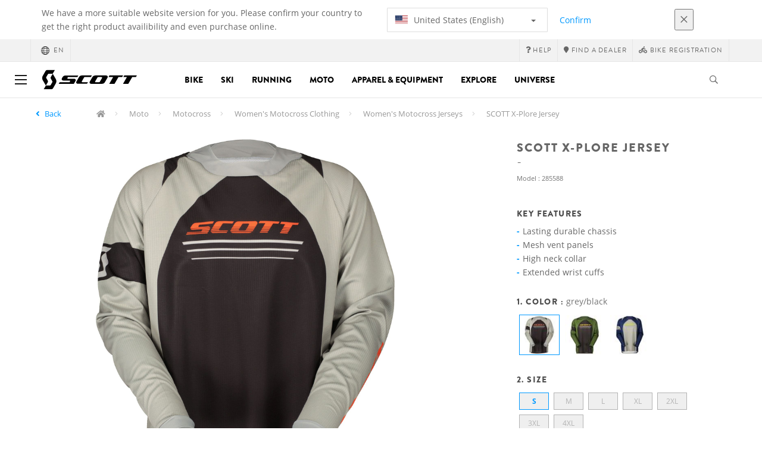

--- FILE ---
content_type: text/html;charset=UTF-8
request_url: https://www.scott-sports.com/global/en/product/scott-x-plore-jersey
body_size: 14525
content:
<!DOCTYPE html>
	<html lang="en">
	<head>
	    <title>
 			SCOTT X-Plore Jersey</title>

		<meta http-equiv="Content-Type" content="text/html; charset=utf-8"/>
		<meta name="viewport" content="width=device-width,user-scalable=no, minimum-scale=1.0, initial-scale=1.0, maximum-scale=1.0"/>
		<meta name="google-site-verification" content="1SQ4GYk64I2w-N07xfh5lbRDKtIvTLmB1V84iiApThY" />

		<link rel="preconnect" href="https://app.usercentrics.eu">
		<link rel="preconnect" href="https://api.usercentrics.eu">
		<link rel="preload" href="https://app.usercentrics.eu/browser-ui/latest/loader.js" as="script">
    	<link rel="preload" href="https://privacy-proxy.usercentrics.eu/latest/uc-block.bundle.js" as="script">
		<script id="usercentrics-cmp" src="https://app.usercentrics.eu/browser-ui/latest/loader.js"
				data-ruleset-id="6thbmELtA-R0Fy" async
				
		></script>
   		 <script type="application/javascript" src="https://privacy-proxy.usercentrics.eu/latest/uc-block.bundle.js"></script>
	
		<script type="text/javascript" src="/_ui/shared/js/analyticsmediator.js"></script>
<script type="text/javascript" defer>
    var dataLayer = window.dataLayer = window.dataLayer || [];
    var universal_variable = {};
    universal_variable.page = {
        'country':'global',
        'language':'en',
        'brand':'Scott',
        'division':'Motosports',
        'type':'Product Details Page',
        'page_id':'PDP',
        'currency':'CHF'
    };
    
        universal_variable.user = {
            'id':'',
            'login_status': false,
            'login_method': '',
            'ltv_amount': 0,
            'ltv_orders': 0
        }
        
    // On load Event
    window.dataLayer.push({
        'event': 'dataLayer_ready',
        'page': {
            'country': universal_variable.page.country,
            'language': universal_variable.page.language,
            'brand': universal_variable.page.brand,
            'division': universal_variable.page.division == 'Bikes' ? 'Bike' : universal_variable.page.division,
            'type': universal_variable.page.type,
            'currency': universal_variable.page.currency
        },
        'user': {
            'id': universal_variable.user.id,
            'login_status': universal_variable.user.login_status,
            'login_method': universal_variable.user.login_method,
            'ltv_amount': universal_variable.user.ltv_amount,
            'ltv_orders': universal_variable.user.ltv_orders
        }
    });

	var status = 200;
	if(status != 200) {
		universal_variable.page.error = status;
	}

	if(true) {
		universal_variable.page.product = {
			'category_name':"Off-Road",
			'product_name':"SCOTT X-Plore Jersey",
			'product_type':"",
			'product_id':"285588",
			'product_price':"",
		};
	} else if(false) {
		universal_variable.listing = {
			'category_name':"Off-Road",
			'product_type':""
		};
	} else if(false) {
		universal_variable.listing = {
			'category_name':"Off-Road",
			'product_type':"",
			'search_radius':'',
			'query':"",
			'result_count':''
		};
	} else if(false) {
		universal_variable.checkoutpage = {
            'step':"",
            'checkout_total':"",
            'checkout_subtotal':"",
            'checkout_product':[
                
            ]
		};
        window.dataLayer.push({
            'event': 'begin_checkout',
            'ecommerce': {
                'value': Number(),
                'currency':"",
                'coupons':[
                    
                ],
                'items':[
                    
                ]
            }
        });
	}
    else if(false) {
        universal_variable.paymentPage = {


            'ecommerce': {
                'value': Number(),
                'currency':"",
                'coupons':[
                    
                ],
                'payment_type':"",
                'items':[
                    
                ]
            }

        };

        window.dataLayer.push({
            'event': 'add_shipping_info',
            'ecommerce': {
                'value': universal_variable.paymentPage.ecommerce.value,
                'currency': universal_variable.paymentPage.ecommerce.currency,
                'coupons': universal_variable.paymentPage.ecommerce.coupons,
                'shipping_tier': "",
                'shipping_type': "",
                'items': universal_variable.paymentPage.ecommerce.items,
            }
        });

    }else if(false) {
		universal_variable.confirmationpage = {
		    'transaction_id':"",
            'transaction_total':"",
            'transaction_subtotal':"",
		    'tax_amount':"",
		    'vouchers':[
                
            ],
		    'payment_method':"",
		    'shipping_method':"",
		    'shipping_amount':"",
            'transaction_product':[
                
            ]
		};
	}
</script>


<script type="text/javascript">
			// create dataLayer
			window.dataLayer = window.dataLayer || [];
			function gtag() {
				dataLayer.push(arguments);
			}

			// set "denied" as default for both ad and analytics storage, as well as ad_user_data and ad_personalization,
			gtag("consent", "default", {
				ad_user_data: "denied",
				ad_personalization: "denied",
				ad_storage: "denied",
				analytics_storage: "denied",
				wait_for_update: 2000 // milliseconds to wait for update
			});

			// Enable ads data redaction by default [optional]
			gtag("set", "ads_data_redaction", true);
		</script>

		<!-- Google Tag Manager -->
		<script>(function(w,d,s,l,i){w[l]=w[l]||[];w[l].push({'gtm.start':new Date().getTime(),event:'gtm.js'});var f=d.getElementsByTagName(s)[0],j=d.createElement(s),dl=l!='dataLayer'?'&l='+l:'';j.async=true;j.src='https://www.googletagmanager.com/gtm.js?id='+i+dl;f.parentNode.insertBefore(j,f);})(window,document,'script','dataLayer', 'GTM-5LZC7GH');</script>
		<!-- End Google Tag Manager -->

		<meta property="og:site_name" content="Scott"/>
		<meta property="og:title" content="SCOTT X-Plore Jersey"/>
		<meta property="og:description" content="The SCOTT X-Plore Jersey combines extreme durability with ultimate breathability. Purpose built for varied and ever-changing enduro terrain, this..."/>
			<meta property="og:image" content="https://asset.scott-sports.com/fit-in/1200x630/285/2855881019_1.png?signature=3473c1b6557825d60abaca5f17b9ce9893b01ce3753532d5fc079c03b034bc57"/>
		<meta property="og:url" content="https://www.scott-sports.com:443/global/en/product/scott-x-plore-jersey"/>
		<meta property="og:type" content="website"/>
		<meta property="fb:admins" content="745044777,730031075,652457445"/>
		<meta property="og:locale" content="en_GLOBAL" />



		<meta name="description" content="The SCOTT X-Plore Jersey combines extreme durability with ultimate breathability. Purpose built for varied and ever-changing enduro terrain, this...">
<meta name="robots" content="index,follow">
<meta http-equiv="X-UA-Compatible" content="IE=Edge" />

		<link rel="alternate" hreflang="cs-cz" href="https://www.scott-sports.com/cz/cs/product/scott-x-plore-jersey" />
					<link rel="alternate" hreflang="en-in" href="https://www.scott-sports.com/in/en/product/scott-x-plore-jersey" />
					<link rel="alternate" hreflang="zh-cn" href="https://www.scott-sports.com/cn/zh/product/scott-x-plore-jersey" />
					<link rel="alternate" hreflang="en-za" href="https://www.scott-sports.com/za/en/product/scott-x-plore-jersey" />
					<link rel="alternate" hreflang="pt_BR-br" href="https://www.scott-sports.com/br/pt_BR/product/scott-x-plore-jersey" />
					<link rel="alternate" hreflang="pl-pl" href="https://www.scott-sports.com/pl/pl/product/scott-x-plore-jersey" />
					<link rel="alternate" hreflang="ko-kr" href="https://www.scott-sports.com/kr/ko/product/scott-x-plore-jersey" />
					<link rel="alternate" hreflang="ja-jp" href="https://www.scott-sports.com/jp/ja/product/scott-x-plore-jersey" />
					<link rel="alternate" hreflang="es-mx" href="https://www.scott-sports.com/mx/es/product/scott-x-plore-jersey" />
					<link rel="alternate" hreflang="en-au" href="https://www.scott-sports.com/au/en/product/scott-x-plore-jersey" />
					<link rel="alternate" hreflang="pt-pt" href="https://www.scott-sports.com/pt/pt/product/scott-x-plore-jersey" />
					<link rel="alternate" hreflang="es-co" href="https://www.scott-sports.com/co/es/product/scott-x-plore-jersey" />
					<link rel="alternate" hreflang="en-nz" href="https://www.scott-sports.com/nz/en/product/scott-x-plore-jersey" />
					<link rel="alternate" hreflang="en-ca" href="https://www.scott-sports.com/ca/en/product/scott-x-plore-jersey" />
					<link rel="alternate" hreflang="fr-ca" href="https://www.scott-sports.com/ca/fr/product/scott-x-plore-jersey" />
					<link rel="alternate" hreflang="en-dk" href="https://www.scott-sports.com/dk/en/product/scott-x-plore-jersey" />
					<link rel="alternate" hreflang="ru-ru" href="https://www.scott-sports.com/ru/ru/product/scott-x-plore-jersey" />
					<link rel="alternate" hreflang="es-cl" href="https://www.scott-sports.com/cl/es/product/scott-x-plore-jersey" />
					<link rel="alternate" hreflang="en-ar" href="https://www.scott-sports.com/ar/en/product/scott-x-plore-jersey" />
					<link rel="alternate" hreflang="en" href="https://www.scott-sports.com/global/en/product/scott-x-plore-jersey" />
					<link rel="alternate" hreflang="x-default" href="https://www.scott-sports.com/global/en/product/scott-x-plore-jersey" />
					<link rel="canonical" href="https://www.scott-sports.com/global/en/product/scott-x-plore-jersey" />
			<link rel="shortcut icon" type="image/x-icon" media="all" href="/_ui/responsive/theme-scott/images/favicon.png" />
		<link rel="apple-touch-icon" href="https://www.scott-sports.com:443/_ui/responsive/theme-scott/images/apple-touch-icons/apple-touch-icon.png">
		<link rel="apple-touch-icon" href="https://www.scott-sports.com:443/_ui/responsive/theme-scott/images/apple-touch-icons/apple-touch-icon-57x57.png" sizes="57x57">
		<link rel="apple-touch-icon" href="https://www.scott-sports.com:443/_ui/responsive/theme-scott/images/apple-touch-icons/apple-touch-icon-72x72.png" sizes="72x72">
		<link rel="apple-touch-icon" href="https://www.scott-sports.com:443/_ui/responsive/theme-scott/images/apple-touch-icons/apple-touch-icon-76x76.png" sizes="76x76">
		<link rel="apple-touch-icon" href="https://www.scott-sports.com:443/_ui/responsive/theme-scott/images/apple-touch-icons/apple-touch-icon-114x114.png" sizes="114x114">
		<link rel="apple-touch-icon" href="https://www.scott-sports.com:443/_ui/responsive/theme-scott/images/apple-touch-icons/apple-touch-icon-120x120.png" sizes="120x120">
		<link rel="apple-touch-icon" href="https://www.scott-sports.com:443/_ui/responsive/theme-scott/images/apple-touch-icons/apple-touch-icon-144x144.png" sizes="144x144">
		<link rel="apple-touch-icon" href="https://www.scott-sports.com:443/_ui/responsive/theme-scott/images/apple-touch-icons/apple-touch-icon-152x152.png" sizes="152x152">
		<link rel="apple-touch-icon" href="https://www.scott-sports.com:443/_ui/responsive/theme-scott/images/apple-touch-icons/apple-touch-icon-180x180.png" sizes="180x180">
		<link rel="apple-touch-icon" href="https://www.scott-sports.com:443/_ui/responsive/theme-scott/images/apple-touch-icons/apple-touch-icon-192x192.png" sizes="192x192">
		<link rel="apple-touch-icon-precomposed" href="https://www.scott-sports.com:443/_ui/responsive/theme-scott/images/apple-touch-icons/apple-touch-icon-precomposed.png">
		<link rel="apple-touch-icon-precomposed" href="https://www.scott-sports.com:443/_ui/responsive/theme-scott/images/apple-touch-icons/apple-touch-icon-57x57-precomposed.png" sizes="57x57">
		<link rel="apple-touch-icon-precomposed" href="https://www.scott-sports.com:443/_ui/responsive/theme-scott/images/apple-touch-icons/apple-touch-icon-72x72-precomposed.png" sizes="72x72">
		<link rel="apple-touch-icon-precomposed" href="https://www.scott-sports.com:443/_ui/responsive/theme-scott/images/apple-touch-icons/apple-touch-icon-76x76-precomposed.png" sizes="76x76">
		<link rel="apple-touch-icon-precomposed" href="https://www.scott-sports.com:443/_ui/responsive/theme-scott/images/apple-touch-icons/apple-touch-icon-114x114-precomposed.png" sizes="114x114">
		<link rel="apple-touch-icon-precomposed" href="https://www.scott-sports.com:443/_ui/responsive/theme-scott/images/apple-touch-icons/apple-touch-icon-120x120-precomposed.png" sizes="120x120">
		<link rel="apple-touch-icon-precomposed" href="https://www.scott-sports.com:443/_ui/responsive/theme-scott/images/apple-touch-icons/apple-touch-icon-144x144-precomposed.png" sizes="144x144">
		<link rel="apple-touch-icon-precomposed" href="https://www.scott-sports.com:443/_ui/responsive/theme-scott/images/apple-touch-icons/apple-touch-icon-152x152-precomposed.png" sizes="152x152">
		<link rel="apple-touch-icon-precomposed" href="https://www.scott-sports.com:443/_ui/responsive/theme-scott/images/apple-touch-icons/apple-touch-icon-180x180-precomposed.png" sizes="180x180">
		<link rel="apple-touch-icon-precomposed" href="https://www.scott-sports.com:443/_ui/responsive/theme-scott/images/apple-touch-icons/apple-touch-icon-192x192-precomposed.png" sizes="192x192">

		<link rel="stylesheet" type="text/css" media="all" href="/_ui/responsive/theme-scott/css/styles.min.css?v=scott_2211.25.16.5"/>
	<link href="/_ui/responsive/common/css/angular-csp.css" rel="stylesheet" type="text/css">


<meta property="og:ean" content="7615523287277"/><style type="text/css">
				.marketing-page-banner {
  position: relative;
}
.marketing-page-banner h2 {
  position: absolute;
  top: 50%;
  transform: translateY(-50%);
  margin: 0;
  padding: 0;
  margin-left: 25px;
  color: white;
}
.marketing-page-banner h2 small {
  display: block;
  color: white;
}</style>
		<script type="text/javascript" src="https://cdns.eu1.gigya.com/js/gigya.js?apiKey=4_abmark500dmhQEqDCxzvZA&lang=en"></script>
		</head>

	<body class="page-productDetails pageType-ProductPage template-pages-product-productLayout1Page  language-en">

		<div id="outdated" class="alert alert-warning" role="alert">
			<div class="row">
				<div class="col-xs-12">
					<p><b>Warning: Your browser is untested and your experience may not be optimal</b><br>
					Please upgrade your browser to <a href="https://www.mozilla.org/en-US/firefox/new/" target="_blank"> Mozilla Firefox</a>, <a href="https://www.microsoft.com/en-us/edge" target="_blank">Microsoft Edge</a>, <a href="https://www.google.com/intl/en/chrome/" target="_blank">Google Chrome</a> or <a href="https://support.apple.com/en_US/downloads/safari" target="_blank">Safari</a>.</p>
					<button class="btn btn-link btn-close-outdated-browser"><i class="fal fa-times fa-2x" aria-hidden="true"></i></button>
				</div>
			</div>
		</div>
		<div id="preloader">
			<object
				data="/_ui/responsive/common/images/spinner1s.svg"
				type="image/svg+xml">
			</object>
		</div>

		<!-- Google Tag Manager (noscript) -->
		<noscript><iframe src="https://www.googletagmanager.com/ns.html?id=GTM-5LZC7GH" height="0" width="0" style="display:none;visibility:hidden"></iframe></noscript>
		<!-- End Google Tag Manager (noscript) -->

		<div id="page" data-currency-iso-code="CHF">
                    <header class="header">
                    <div class="header-country-navigation">
      <div class="container">
        <div class="fl-row">
          <div class="fl-col-lg-6 fl-col-md-11 fl-col-sm-10 fl-col-xs-10 header-country-navigation__text">
            We have a more suitable website version for you. Please confirm your country to get the right product availibility and even purchase online.</div>
          <div class="fl-col-lg-3 fl-col-md-8 fl-col-sm-6 fl-col-xs-12 header-country-navigation__select">
            <div class="dropdown">
              <button class="dropdown-toggle" type="button" data-toggle="dropdown">
                    <object height="16" width="28" data="/_ui/responsive/common/images/flags/us.svg" type="image/svg+xml"></object>
                    United States (English)<span class="caret"></span>
              </button>
              <ul class="dropdown-menu">
                <li data-url="/global/en/country/us/en"><object height="16" width="28" data="/_ui/responsive/common/images/flags/us.svg" type="image/svg+xml"></object>
                         United States (English)</li>
                <li data-url="/global/en/country">Select Location</li>
              </ul>
            </div>
          </div>
          <div class="fl-col-lg-2 fl-col-md-4 fl-col-sm-6 fl-col-xs-12 header-country-navigation__buttons">
            <a href="/global/en/country/us/en" class="btn btn-default btn-block btn-confirm-country-navigation">
                Confirm</a>
          </div>
          <div class="fl-col-lg-1 fl-col-md-1 fl-col-sm-2 fl-col-xs-2 header-country-navigation__buttons header-country-navigation__buttons--close">
            <button class="btn btn-white btn-block btn-close-country-navigation"><i class="fal fa-times fa-2x"></i></button>
          </div>
        </div>
      </div>
    </div>
<div class="header__top-nav">
        <div class="container">
            <div class="row">
                <div id="header">
                    <nav class="header__customer-nav">
                        <div class="header__language ">
                                    <div role="group" class="btn-group">
                                        <!--
<ul class="languagecurrencycomponent">
<li></li>
<li></li>
</ul>
--->
<a href="/global/en/country" class="selected_country_flag">
    <div>
        <object height="16" width="28"
                data="/_ui/responsive/common/images/flags/global.svg"
                type="image/svg+xml"></object>
    </div>
    en</a>
</div>
                                </div>
                            <div role="group" class="btn-group">
                                    <a href="https://help.scott-sports.com/hc/en-001"  target="_blank"><i class="fa fa-question"></i><span class="hidden-xs"> Help</span></a></div>
                            <div role="group" class="btn-group">
                                    <a href="/global/en/dealers/locator" ><i class="fa fa-map-marker"></i><span class="hidden-xs"> Find a dealer</span></a></div>
                            <div role="group" class="btn-group">
                                    <a href="/global/en/support/registration" ><i class="fas fa-biking"></i><span class="hidden-xs"> Bike Registration</span></a></div>
                            </nav>
                </div>
            </div>
        </div>
    </div>

<a id="skiptonavigation"></a>
                    <div role="navigation" class="header__main-nav">
			<nav id="nav2024">
				<div id="buttonsnavcontainer">
					<div class="closenavbtn"><i class="fal fa-times fa-2x"></i></div>
					<div class="backnavbtn"><i class="far fa-arrow-left"></i></div>
				</div>
				<div id="logocontainer">
            		<img src="/_ui/responsive/theme-scott/images/sidenav-logo.svg" alt="">
				</div>
			</nav>
	<div class="container">
		<div class="row">
			<div class="logo logo-scott">
	<a href="/global/en/"><img title="" alt="" src="/_ui/responsive/theme-scott/images/mainnav-logo.svg"></a>

</div>
<nav id="menu">
	<ul>
		<li data-link="bike-l1-link"  data-title="" aria-haspopup="true" 
    class=" ">
    <label>Bike</label>
        </li>

<li data-link="ski-l1-link"  data-title="" aria-haspopup="true" 
    class=" ">
    <label>Ski</label>
        </li>

<li data-link="running-l1-link"  data-title="" aria-haspopup="true" 
    class=" ">
    <label>Running</label>
        </li>

<li data-link="moto-l1-link"  data-title="" aria-haspopup="true" 
    class=" ">
    <label>Moto</label>
        </li>

<li data-link="apparel-equipment-l1-link"  data-title="" aria-haspopup="true" 
    class=" ">
    <label>Apparel & Equipment</label>
        </li>

<li data-link="scott-travel-level-1-link"  data-title="" aria-haspopup="true" 
    class=" ">
    <label>EXPLORE</label>
        </li>

<li data-link="universe-l1-link"  data-title="" aria-haspopup="true" 
    class=" ">
    <label>Universe</label>
        </li>

</ul>
</nav>
<div class="yCmsContentSlot headerContent secondRow">
<div id="headerSearch">
<form role="search" name="search_form_SearchBox" method="get" action="/global/en/search/" class="searchbox">
<input
	id="input_SearchBox"
class="searchbox__input"
type="search"
name="text"
value=""
maxlength="100"
placeholder="I'm looking for"
data-options='{"autocompleteUrl" : "/global/en/search/autocomplete/SearchBox","minCharactersBeforeRequest" : "3","waitTimeBeforeRequest" : "500","displayProductImages" : true}'/>
<button class="searchbox__submit" type="submit"/><i class="far fa-search"></i></button><span class="searchbox__icon"><i class="far fa-search"></i><i class="far fa-times fa-lg"></i></span>
</form>
</div>
</div><a id="hamburger">
					<span class="top-bar"></span>
					<span class="middle-bar"></span>
					<span class="bottom-bar"></span>
				</a>
			</div>
	</div>
</div></header>
                <div class="header--spacer" style="display:none"></div>
                <div id="wrapper">
                    <div id="site-canvas">
                        <div id="sidenav">
                            <input id="pushmenu" type="checkbox" name="pushmenu" class="menu-checkbox"/>
                            <div class="pushmenu">
                                <nav class="subnavContent"></nav>
                            </div>
                        </div>
                            


	<div id="breadcrumbs--container" class="container">
		<ol class="breadcrumb back_button">
        <li>

            <!--Reason for (-2) Last value in list is (#)   -->
            <i aria-hidden="true" class="fa fa-angle-left"></i>
                    <a href="/global/en/products/moto-offroad-apparel-women-jerseys"> Back</a>
                </li>
    </ol>
<ol class="breadcrumb">
    <li>
            <a href="/global/en/" class="fa fa-home"></a>
        </li>
    <li >

            <a href="/global/en/products/moto" >
                                    Moto</a>
                        </li>

    <li >

            <a href="/global/en/products/moto-offroad" >
                                    Motocross</a>
                        </li>

    <li >

            <a href="/global/en/products/moto-offroad-apparel-women" >
                                    Women&#039;s Motocross Clothing</a>
                        </li>

    <li >

            <a href="/global/en/products/moto-offroad-apparel-women-jerseys" >
                                    Women&#039;s Motocross Jerseys</a>
                        </li>

    <li class="active">

            SCOTT X-Plore Jersey</li>

    </ol>

<script type="application/ld+json">
{
    "@context": "http://schema.org",
    "@type": "BreadcrumbList",
    "itemListElement": [
    
    {
        "@type": "ListItem",
        "position": 1,
        "item": {
          "@id": "https://www.scott-sports.com/global/en/products/moto",
          "name": "Moto"
        }
    },
    {
        "@type": "ListItem",
        "position": 2,
        "item": {
          "@id": "https://www.scott-sports.com/global/en/products/moto-offroad",
          "name": "Motocross"
        }
    },
    {
        "@type": "ListItem",
        "position": 3,
        "item": {
          "@id": "https://www.scott-sports.com/global/en/products/moto-offroad-apparel-women",
          "name": "Women's Motocross Clothing"
        }
    },
    {
        "@type": "ListItem",
        "position": 4,
        "item": {
          "@id": "https://www.scott-sports.com/global/en/products/moto-offroad-apparel-women-jerseys",
          "name": "Women's Motocross Jerseys"
        }
    },
    {
        "@type": "ListItem",
        "position": 5,
        "item": {
          "@id": "https://www.scott-sports.com/global/en/product/scott-x-plore-jersey",
          "name": "SCOTT X-Plore Jersey"
        }
    }
  ]
}
</script></div>


<div id="content">
                            <a id="skip-to-content"></a>
                            <div id="globalMessages">
            </div>
        <section id="pdp-gtm-data"
                 data-gtm-item-id="285588"
                 data-gtm-item-name="SCOTT X-Plore Jersey"
                 data-gtm-price=""
                 data-gtm-division="Motosports"
                 data-gtm-category-name="Off-Road"
                 data-gtm-product-type=""
                 data-gtm-gender="Unisex"
                 data-gtm-merchandise-category="S030601"
                 data-gtm-item-variant="grey/black"
                 data-gtm-item-variant-id="2855881019006"
                 data-gtm-item-size="S"
                 data-gtm-currency=""
                 data-gtm-coupon=""
                 data-gtm-discount=""
                 data-gtm-item-stock="out of stock">
            <script type="application/ld+json">
{
	"@context": "http://schema.org",
	"@type": "Product",
	
	"category":"Moto>Motocross>Women&#039;s Motocross Clothing>Women&#039;s Motocross Jerseys",
	
	"color":"grey/black",
	
	"description": "The SCOTT X-Plore Jersey combines extreme durability with ultimate breathability. Purpose built for varied and ever-changing enduro terrain, this jersey will have you covered no matter how demanding the conditions become. Durable and stretchy chest and sleeves materials will ensure comfort and longevity, whilst well placed ventilation panels create maximum air flow to keep you riding for longer.",
	"gtin13":"7615523287277",
	"image": [
		"https://asset.scott-sports.com/fit-in/2000x2000/285/2855881019_1.png?signature=da068230aad6c3b204aea52151661dd23061e7632fae08f091c77fea520dc8e5",
			"https://asset.scott-sports.com/285/2855881019A_1.png?signature=c2672508cfefd9c6e33f0bd2f581dcd525ff43b7b1f255c740675064e138a58a"
	],
	"name": "SCOTT X-Plore Jersey",
	
	"releaseDate":"2021-09-02",
	
	"sku": "285588"
}
</script>

<div id="pdp" class="product_detail_page">
	<div class="container product_detail_container">
		<div class="product_detail">
			<div class="product_detail__title">
				<h1 class="hiphen">SCOTT X-Plore Jersey</h1>
				<div class="ref">
					<div class="row">

						<div id="art-n-cat" class="col-xs-12">
							<p>Model
								:&nbsp;285588</p>

							</div>

						</div>
				</div>
			</div>
			<div class="product_detail__gallery">
				<div class="row">
<div class="col-sm-12 zoom-gallery">
  <div data-slide-id="zoom" class="zoom-gallery-slide active">
        <a id="productImage_2855881019006" class="MagicZoom"
           href="https://asset.scott-sports.com/fit-in/2000x2000/285/2855881019_1.png?signature=da068230aad6c3b204aea52151661dd23061e7632fae08f091c77fea520dc8e5"
           data-options="hint: always; textHoverZoomHint: Hover to zoom; textClickZoomHint: Click to expand; textExpandHint: Click to expand"
           data-mobile-options='textTouchZoomHint: Tap to expand; textClickZoomHint: Double tap to zoom; textExpandHint: Tap to expand'
           title="Enlarged view of picture"> <img src='https://asset.scott-sports.com/fit-in/750x750/285/2855881019_1.png?signature=d9bf733aa08365c0088d6972cb4a76beb101561572d95c3c461392df432cb6ae'
                 alt="SCOTT X-Plore Jersey" class="product_detail__mainImg"/>
        </a>
    </div>
    </div>
</div>

<div class="row MagicZoom__thumbs " data-options="loop: off;">
        <a data-slide-id="zoom" data-zoom-id="productImage_2855881019006"
           href="https://asset.scott-sports.com/fit-in/2000x2000/285/2855881019_1.png?signature=da068230aad6c3b204aea52151661dd23061e7632fae08f091c77fea520dc8e5"><img
                src='https://asset.scott-sports.com/fit-in/2000x2000/285/2855881019_1.png?signature=da068230aad6c3b204aea52151661dd23061e7632fae08f091c77fea520dc8e5'
                alt="SCOTT X-Plore Jersey"/>
        </a>
        <a data-slide-id="zoom" data-zoom-id="productImage_2855881019006"
               href="https://asset.scott-sports.com/fit-in/2000x2000/285/2855881019A_1.png?signature=e1bcfad2adf51bc42b61724a166ca9a321563b68cf74970939a6db1db5a9c75d"
               data-image="https://asset.scott-sports.com/fit-in/2000x2000/285/2855881019A_1.png?signature=e1bcfad2adf51bc42b61724a166ca9a321563b68cf74970939a6db1db5a9c75d"><img
                    src="https://asset.scott-sports.com/fit-in/150x150/285/2855881019A_1.png?signature=4a8d0d1b6f8f6b5c0a59d3e93e6476cdf18529783a875f35e7368ecb8c1c8c7d"
                    alt="SCOTT X-Plore Jersey"/>
            </a>
        </div>
<div class="span-10 productDescription last">
					<div class="summary"></div>
				</div>
			</div>
			<div class="product_detail__description">
				<h4>
						Key Features</h4>
					<ul class="key-features">
						<li>Lasting durable chassis</li>
						<li>Mesh vent panels</li>
						<li>High neck collar</li>
						<li>Extended wrist cuffs</li>
						</ul>
				<h4>
		1.
		Color
		:
		<span>
			grey/black</span>
	</h4>
<div class="modal--colors">
		<a href="/global/en/product/scott-x-plore-jersey?article=2855881019006">
			<img src="https://asset.scott-sports.com/fit-in/70x70/285/2855881019_1.png?signature=3acf2dcd1b27588c174563443591d36c5bb4b9d559d1c0ec91afcd48391fff4a" class="active"
			data-variantcode="2855881019006" title="grey/black" alt="grey/black">
				</a>
	<a href="/global/en/product/scott-x-plore-jersey?article=2855881043006">
			<img src="https://asset.scott-sports.com/fit-in/70x70/285/2855881043_1.png?signature=283bf8f2670f94036fecdf298bb625723f62a0b5fc4422348318b94e5a8b8e5b" 
			data-variantcode="2855881043006" title="black/green" alt="black/green">
				</a>
	<a href="/global/en/product/scott-x-plore-jersey?article=2855881099006">
			<img src="https://asset.scott-sports.com/fit-in/70x70/285/2855881099_1.png?signature=4afbab301708a633d1641638984398d78dfe92b0c0b887a635fbec952d56ff4d" 
			data-variantcode="2855881099006" title="blue/grey" alt="blue/grey">
				</a>
	</div>
<div class="product_detail__description__size">
		<div class="product_detail__description__size--titlearea">
			<h4>
				2.&nbsp;Size</h4>
		</div>
		<div class="product_detail__description__size--sizes">
			<a href="/global/en/product/scott-x-plore-jersey?article=2855881019006" data-variantcode="2855881019006">
					<button class="sizes--btn  active " data-code="7615523287277">
						S</button>
					</a>
			<a href="/global/en/product/scott-x-plore-jersey?article=2855881019007" data-variantcode="2855881019007">
					<button class="sizes--btn  " data-code="7615523287284">
						M</button>
					</a>
			<a href="/global/en/product/scott-x-plore-jersey?article=2855881019008" data-variantcode="2855881019008">
					<button class="sizes--btn  " data-code="7615523287291">
						L</button>
					</a>
			<a href="/global/en/product/scott-x-plore-jersey?article=2855881019009" data-variantcode="2855881019009">
					<button class="sizes--btn  " data-code="7615523287307">
						XL</button>
					</a>
			<a href="/global/en/product/scott-x-plore-jersey?article=2855881019010" data-variantcode="2855881019010">
					<button class="sizes--btn  " data-code="7615523287314">
						2XL</button>
					</a>
			<a href="/global/en/product/scott-x-plore-jersey?article=2855881019011" data-variantcode="2855881019011">
					<button class="sizes--btn  " data-code="7615523287321">
						3XL</button>
					</a>
			<a href="/global/en/product/scott-x-plore-jersey?article=2855881019012" data-variantcode="2855881019012">
					<button class="sizes--btn  " data-code="7615523289240">
						4XL</button>
					</a>
			</div>
		</div>
	<div class="row">
	<div class="col-sm-12">
		<div id="articles_modal" tabindex="-1" role="dialog"
			aria-labelledby="exampleModalLabel" class="modal fade">
			<div role="document"
				class="modal-dialog modal-lg modal-dialog-centered">
				</div>
		</div>
	</div>
</div>
<a href="/global/en/dealers/locator" class="btn btn-primary center-block btn--findadealer" id="product-stock-dealer-btn">
                    <i class="fa fa-map-marker-alt"></i> Find a dealer</a>
            <div>
        <div class="text-left">
            <button type="button" class="btn btn-link center-block compare--btn compare-2855881019006"
                    data-product-code="2855881019006"
                    data-url="/global/en/compare/p/2855881019006">
                <i aria-hidden="true" class="fa fa-columns"></i>
                Compare Products</button>
        </div>
    </div>
</div>
		</div>
	</div>
</div><div id="pdp_specs" class="product_specs untouched">
    <div class="container">
        <div role="tabpanel">
            <ul role="tablist" class="nav nav-tabs">
                <li><a href="#specifications" role="tab" data-toggle="tab">SPECIFICATIONS</a></li>
                </ul>


            <div class="tab-content">
                <div id="specifications" role="tabpanel" class="tab-pane">
                <div class="product_specs__content">
                    <div class="product_specs__closetab">SPECIFICATIONS</div>
                    <div class="product_specs__content--inner">
                    <div class="row">
    <div class="col-md-6">
        <ul class="specs-list specs-list--main">
            <li class="specs-list__item specs-list__item--intro">
                The SCOTT X-Plore Jersey combines extreme durability with ultimate breathability. Purpose built for varied and ever-changing enduro terrain, this jersey will have you covered no matter how demanding the conditions become. Durable and stretchy chest and sleeves materials will ensure comfort and longevity, whilst well placed ventilation panels create maximum air flow to keep you riding for longer.</li>
            <li class="specs-list__item">
                    <h4 class="specs-list__title">
                            Composition</h4>
                    <div class="specs-list__content">
                        92% Polyester 8% Elastane</div>
                </li>
            <li class="specs-list__item">
                    <h4 class="specs-list__title">
                            Fit</h4>
                    <div class="specs-list__content">
                        Regular</div>
                </li>
            <li class="specs-list__item">
                    <h4 class="specs-list__title">
                            Features</h4>
                    <div class="specs-list__content">
                        High neck collar<br/>Strategic ventilation panels<br/>Extended wrist cuffs<br/>Lasting durable chassis</div>
                </li>
            <li class="specs-list__item">
                    <h4 class="specs-list__title">
                            Size</h4>
                    <div class="specs-list__content">
                        S-4XL</div>
                </li>
            </ul>
                </div>
                <div class="col-md-6">
                    <ul class="specs-list">
            </ul>
                </div>
                <div class="col-md-6">
                    <ul class="specs-list">
            </ul>
                </div>
                <div class="col-md-6">
                    <ul class="specs-list">
            </ul>
                </div>
                <div class="col-md-6">
                    <ul class="specs-list">
            </ul>
                </div>
                <div class="col-md-6">
                    <ul class="specs-list">
            </ul>
                </div>
                <div class="col-md-6">
                    <ul class="specs-list">
            </ul>
                </div>
                <div class="col-md-6">
                    <ul class="specs-list">
            </ul>
                </div>
                <div class="col-md-6">
                    <ul class="specs-list">
            <li class="specs-list__item">
	<h4 class="specs-list__title">

	  Care Instructions</h4>
	<div class="specs-list__content">
		Do not iron<br/>
		Do not tumble dry<br/>
		Flat drying<br/>
		Machine wash: Normal treatment (max. 30°C)<br/>
		Do not dryclean<br/>
		Do not bleach<br/>
		</div>
</li>
</ul>
        
    </div>
</div>

</div>
                </div>
                </div>
                <div id="use" role="tabpanel" class="tab-pane ">
                    <div class="product_specs__content">
                        <div class="product_specs__closetab">Use</div>
                        <div class="product_specs__content--inner">
                            <div class="panel-body col-md-8 col-md-offset-2 col-lg-6 col-lg-offset-3">
	No Radar Chart Available Currently</div>
</div>
                    </div>
                </div>
                <div id="geometry" role="tabpanel" class="tab-pane ">
                <div class="product_specs__content">
                    <div class="product_specs__closetab">Geometry</div>
                    <div class="product_specs__content--inner">
                    <div class="panel-body">
				Geometry not available</div>
</div>
                </div>
                </div>
                <div id="technology" role="tabpanel" class="tab-pane ">
                <div class="product_specs__content">
                    <div class="product_specs__closetab">Technologies</div>
                    <div class="product_specs__content--inner">
                        <div id="technology-carousel" data-ride="carousel" class="carousel slide">
                            <div role="listbox" class="carousel-inner">
                                </div>
                            <ol class="carousel-indicators"></ol>
                        </div>
                  </div>
                </div>
                </div>

                <div id="athletes" role="tabpanel" class="tab-pane ">
                <div class="product_specs__content">
                  <div class="product_specs__closetab">Athlete</div>
                  <div class="product_specs__content--inner">
                    <div id="athletes-carousel" data-ride="carousel" class="carousel slide">
<div role="listbox" class="carousel-inner">
</div>
<ol class="carousel-indicators"></ol>
</div>

</div>
                </div>
                </div>
                <div id="awardsmedia" role="tabpanel" class="tab-pane ">
                <div class="product_specs__content">
                    <div class="product_specs__closetab">AWARDS AND MEDIA</div>
                    <div class="product_specs__content--inner">
                        <div id="awardsmedia-carousel" data-ride="carousel" class="carousel slide">
    <div role="listbox" class="carousel-inner">
        </div>
    <ol class="carousel-indicators"></ol>
</div>
</div>
                </div>
                </div>
                <div id="documents" role="tabpanel" class="tab-pane ">
                <div class="product_specs__content">
                    <div class="product_specs__closetab">Documents</div>
                    <div class="product_specs__content--inner">
                    <div class="row">
	<div class="col-md-6 col-md-offset-3">
		<ul>
			</ul>
	</div>
</div>

</div>
                </div>
              </div>
            </div>
            </div>
    </div>
</div>







<section class="action_gallery">
  <div class="container">
	
        <h3 class="heading-center">SEE THE PRODUCT IN ACTION</h3>
    
      <div class="row">
        <div id="slider" class="col-md-8 col-md-offset-2">
          <div id="action-carousel" class="carousel slide">
            <!-- main slider carousel items-->
            <div class="carousel-inner">
                      
              <div data-slide-number="0" class="item active">
                <div class="video-container ">
			        
					  
					  
						<iframe src="https://www.youtube.com/embed/ubk-1TWZEJg?modestbranding=1&rel=0&showinfo=0&autohide=1&wmode=transparent&enablejsapi=1" frameborder="0" allowfullscreen></iframe>
					  
					  
                      
					  
					
			 	</div>
              </div>
            </div>
          </div>
        </div>
      </div>
    </div>
  </section>






<section class="getinspired_gallery clearfix">
  <div class="container">
  
      <h3 class="heading-center">GET INSPIRED</h3>
  
  </div>

  
    
    
        <div id="getinspired-owl-carousel" class="owl-carousel owl-theme">
            
                <div class="item"><img src="https://asset.scott-sports.com/180/1801782_original_1.jpg?signature=9837149049c39afe022aa6c324cce3367e58f8b7740d6f96ee94bd500a4c1565" /></div>
            
                <div class="item"><img src="https://asset.scott-sports.com/180/1800711_original_1.jpg?signature=3b0f4491333ea83aad0798552c8756a61c56c34d3212e89df9557bd0c27a5511" /></div>
            
                <div class="item"><img src="https://asset.scott-sports.com/180/1800712_original_1.jpg?signature=ae1d4c91d2eb37614171b41c30f33d7c724c3808f47151fd41a6973ae617fc03" /></div>
            
        </div>
    
  
</section>
</section>
        <aside class="yCmsContentSlot owl-related related_products container">
<div class="row">
	<div class="col-sm-12">
		<h3 class="heading-center">You might also like </h3>
				<div class="owl-carousel product_list--container product_list">
					<div class="article">
							<div class="article__inside">

								<a href="/global/en/product/scott-x-plore-pant?article=285592"
								   class="gtm_selected_item_click gtm_quickview"
								   data-gtm-item-name="SCOTT X-Plore Pant"
								   data-gtm-item-id="285592" data-gtm-item-variant=""
								   data-gtm-item-variant-id="285592"
								   data-gtm-item-size=""
								   data-gtm-price=""
								   data-gtm-gender=""
								   data-gtm-currency=""
								   data-gtm-merchandise-category="S030601" data-gtm-product-index="1"
								   data-gtm-coupon=""
								   data-gtm-discount=""
								   data-gtm-item-stock=""
								   data-gtm-category-name="Off-Road"
								   data-gtm-product-type=""
								   data-gtm-division="Motosports"
								> <img
									class="lazy-loaded-image lazy main" src="" data-src="https://asset.scott-sports.com/285/2855921019_1770582_png_zoom_1.jpg?signature=fd438708475e98beaedc652fc8131f5679cdaa893901c5b98615534cbf1d449c"
									alt="SCOTT X-Plore Jersey" />
								</a><small class="nbrOfColors">
								     3&nbsp;colors</small>
									<div class="variants">
									<div class="article--owl-carousel owl-carousel">
	<img alt="variantImage"
				data-variantcode="2855921019028"
				src="https://asset.scott-sports.com/fit-in/70x70/285/2855921019_1770582_png_zoom_1.jpg?signature=12962d2fcc3c87544d337251d3af0ada09677ef24b86528a3651909bd5127f25"
				data-img-url="/global/en/products/images/2855921019028"
				data-product-url="/global/en/product/pant-x-plore-gybk-28?article=2855921019028" >
		<img alt="variantImage"
				data-variantcode="2855921043028"
				src="https://asset.scott-sports.com/fit-in/70x70/285/2855921043_1770584_png_zoom_1.jpg?signature=9267c3de7806a5185b43c4ae16c1fe03fcff0fdef966f8601b00baf994bd2496"
				data-img-url="/global/en/products/images/2855921043028"
				data-product-url="/global/en/product/pant-x-plore-bkgn-28?article=2855921043028" >
		<img alt="variantImage"
				data-variantcode="2855921099028"
				src="https://asset.scott-sports.com/fit-in/70x70/285/2855921099_1770586_png_zoom_1.jpg?signature=ba9efe3de35daf5529b7312cbdedc1503e6c9da1335e71bd364d2b4327b81525"
				data-img-url="/global/en/products/images/2855921099028"
				data-product-url="/global/en/product/pant-x-plore-blgy-28?article=2855921099028" >
		</div>
</div>

								<a href="/global/en/product/scott-x-plore-pant?article=285592">
									<h5>SCOTT X-Plore Pant</h5>
								</a>
								<a href="#"
									class="scrollerProduct btn btn-primary center-block quickview">
									Quickview</a> <span style="display: none" class="quick-look">285592/quickView</span>


								<div>
        <div class="text-left">
            <button type="button" class="btn btn-link center-block compare--btn compare-285592"
                    data-product-code="285592"
                    data-url="/global/en/compare/p/285592">
                <i aria-hidden="true" class="fa fa-columns"></i>
                Compare Products</button>
        </div>
    </div>
</div>
						</div>
						<div class="article">
							<div class="article__inside">

								<a href="/global/en/product/scott-ergonomic-light-dp-rain-jacket?article=2469170060006"
								   class="gtm_selected_item_click gtm_quickview"
								   data-gtm-item-name="SCOTT Ergonomic Light DP Rain Jacket"
								   data-gtm-item-id="246917" data-gtm-item-variant="clear"
								   data-gtm-item-variant-id="2469170060006"
								   data-gtm-item-size="S"
								   data-gtm-price=""
								   data-gtm-gender="Unisex"
								   data-gtm-currency=""
								   data-gtm-merchandise-category="S030601" data-gtm-product-index="2"
								   data-gtm-coupon=""
								   data-gtm-discount=""
								   data-gtm-item-stock="out of stock"
								   data-gtm-category-name="Off-Road"
								   data-gtm-product-type=""
								   data-gtm-division="Motosports"
								> <img
									class="lazy-loaded-image lazy main" src="" data-src="https://asset.scott-sports.com/246/2469170060_png_zoom_3.jpg?signature=459d189de4ea281e4051f78a791d1ca0107485bdfea1e56e9991bb3d541dd34e"
									alt="SCOTT X-Plore Jersey" />
								</a><div class="variants">
									<div class="article--owl-carousel owl-carousel">
	</div>
</div>

								<a href="/global/en/product/scott-ergonomic-light-dp-rain-jacket?article=2469170060006">
									<h5>SCOTT Ergonomic Light DP Rain Jacket</h5>
								</a>
								<a href="#"
									class="scrollerProduct btn btn-primary center-block quickview">
									Quickview</a> <span style="display: none" class="quick-look">2469170060006/quickView</span>


								<div>
        <div class="text-left">
            <button type="button" class="btn btn-link center-block compare--btn compare-2469170060006"
                    data-product-code="2469170060006"
                    data-url="/global/en/compare/p/2469170060006">
                <i aria-hidden="true" class="fa fa-columns"></i>
                Compare Products</button>
        </div>
    </div>
</div>
						</div>
						<div class="article">
							<div class="article__inside">

								<a href="/global/en/product/scott-x-plore-glove?article=285619"
								   class="gtm_selected_item_click gtm_quickview"
								   data-gtm-item-name="SCOTT X-Plore Glove"
								   data-gtm-item-id="285619" data-gtm-item-variant=""
								   data-gtm-item-variant-id="285619"
								   data-gtm-item-size=""
								   data-gtm-price=""
								   data-gtm-gender=""
								   data-gtm-currency=""
								   data-gtm-merchandise-category="S030604" data-gtm-product-index="3"
								   data-gtm-coupon=""
								   data-gtm-discount=""
								   data-gtm-item-stock=""
								   data-gtm-category-name="Off-Road"
								   data-gtm-product-type=""
								   data-gtm-division="Motosports"
								> <img
									class="lazy-loaded-image lazy main" src="" data-src="https://asset.scott-sports.com/285/2856191001_1.png?signature=432ed17b34b5ea219d2b8fa255437a00196cf4789506e64da6d4daf2699add13"
									alt="SCOTT X-Plore Jersey" />
								</a><small class="nbrOfColors">
								     3&nbsp;colors</small>
									<div class="variants">
									<div class="article--owl-carousel owl-carousel">
	<img alt="variantImage"
				data-variantcode="2856191001006"
				src="https://asset.scott-sports.com/fit-in/70x70/285/2856191001_1.png?signature=5779d4d9c104e7306bd431b494d35208cd2644131d8b22ced0f295b089bae602"
				data-img-url="/global/en/products/images/2856191001006"
				data-product-url="/global/en/product/sco-glove-x-plore-black-grey-s?article=2856191001006" >
		<img alt="variantImage"
				data-variantcode="2856191294006"
				src="https://asset.scott-sports.com/fit-in/70x70/285/2856191294.png?signature=4c311883049a6113210c34c83843ec22b5ba1c1e72e85f1cb064df1c94b1deae"
				data-img-url="/global/en/products/images/2856191294006"
				data-product-url="/global/en/product/sco-glove-x-plore-grey-orange-s?article=2856191294006" >
		<img alt="variantImage"
				data-variantcode="2856196759006"
				src="https://asset.scott-sports.com/fit-in/70x70/285/2856196759_1.png?signature=18d8d1338af1b8baa73fe6925066f0407c00bd8d533d9540db074fb481a73b1c"
				data-img-url="/global/en/products/images/2856196759006"
				data-product-url="/global/en/product/sco-glove-x-plore-green-tan-s?article=2856196759006" >
		</div>
</div>

								<a href="/global/en/product/scott-x-plore-glove?article=285619">
									<h5>SCOTT X-Plore Glove</h5>
								</a>
								<a href="#"
									class="scrollerProduct btn btn-primary center-block quickview">
									Quickview</a> <span style="display: none" class="quick-look">285619/quickView</span>


								<div>
        <div class="text-left">
            <button type="button" class="btn btn-link center-block compare--btn compare-285619"
                    data-product-code="285619"
                    data-url="/global/en/compare/p/285619">
                <i aria-hidden="true" class="fa fa-columns"></i>
                Compare Products</button>
        </div>
    </div>
</div>
						</div>
						<div class="article">
							<div class="article__inside">

								<a href="/global/en/product/scott-snap-back-10-cap?article=2381371007222"
								   class="gtm_selected_item_click gtm_quickview"
								   data-gtm-item-name="SCO Cap Snap back 10 black/white"
								   data-gtm-item-id="238137" data-gtm-item-variant="black/white"
								   data-gtm-item-variant-id="2381371007222"
								   data-gtm-item-size="1size"
								   data-gtm-price=""
								   data-gtm-gender="Unisex"
								   data-gtm-currency=""
								   data-gtm-merchandise-category="S010605" data-gtm-product-index="4"
								   data-gtm-coupon=""
								   data-gtm-discount=""
								   data-gtm-item-stock="out of stock"
								   data-gtm-category-name=""
								   data-gtm-product-type=""
								   data-gtm-division="Bike"
								> <img
									class="lazy-loaded-image lazy main" src="" data-src="https://asset.scott-sports.com/238/2381371007_2144973.png?signature=e6143a0ec9a91e1b5eeecb5ec119bcca394e19557b335123ed5685caaa444c7e"
									alt="SCOTT X-Plore Jersey" />
								</a><div class="variants">
									<div class="article--owl-carousel owl-carousel">
	</div>
</div>

								<a href="/global/en/product/scott-snap-back-10-cap?article=2381371007222">
									<h5>SCOTT Snap back 10 Cap</h5>
								</a>
								<a href="#"
									class="scrollerProduct btn btn-primary center-block quickview">
									Quickview</a> <span style="display: none" class="quick-look">2381371007222/quickView</span>


								<div>
        <div class="text-left">
            <button type="button" class="btn btn-link center-block compare--btn compare-2381371007222"
                    data-product-code="2381371007222"
                    data-url="/global/en/compare/p/2381371007222">
                <i aria-hidden="true" class="fa fa-columns"></i>
                Compare Products</button>
        </div>
    </div>
</div>
						</div>
						</div>
			<div id="articles_modal" tabindex="-1" role="dialog"
			aria-labelledby="exampleModalLabel" class="modal fade">
			<div role="document"
				class="modal-dialog modal-lg modal-dialog-centered">
				</div>
		</div>
	</div>
</div>
<div class="row">
	<div class="col-sm-12">
		<div id="articles_modal" tabindex="-1" role="dialog"
			aria-labelledby="exampleModalLabel" class="modal fade">
			<div role="document"
				class="modal-dialog modal-lg modal-dialog-centered">
				</div>
		</div>
	</div>
</div>
</aside><div class="container-fluid row no-gutter compare-bar empty" id="productCompareList" data-url="/global/en/view/ProductCompareListComponentController/reload">
    <div class="col-xs-12">
        <div class="panel panel-primary">
            <div class="panel-heading panel-collapsed">
                <div class="container">
                    <h3 class="panel-title">
                        Compare products (0/4)</h3>
                    <span class="pull-right clickable">
                        <i id="compare-bar--toggle" class="fa fa-angle-down"></i>
                    </span>
                </div>
            </div>
            <div class="panel-body compare-bar--body" style="display:none">
                <div class="container">
                    <div class="row">
                        <ul class="col-sm-9">
                            <li class="compare-emplty-slot">
                                    <section></section>
                                </li>
                            <li class="compare-emplty-slot">
                                    <section></section>
                                </li>
                            <li class="compare-emplty-slot">
                                    <section></section>
                                </li>
                            <li class="compare-emplty-slot">
                                    <section></section>
                                </li>
                            </ul>
                        <section class="col-sm-3 compare-bar--btns">
                            <button class="btn btn-link compare--clear reset-compare-list" slide-toggle data-url="/global/en/compare/reset-list/">
                                Clear all</button>
                            <a href="/global/en/compare" class="btn btn-primary ">
                                Compare products</a>
                        </section>
                    </div>
                </div>
            </div>
        </div>
    </div>
</div>

<div id="compare-modal" class="modal fade" style="z-index: 100000">
    <div class="modal-dialog" role="document">
        <div class="modal-content">
            <div class="modal-header">
                <h5 class="modal-title">There is something you should know...</h5>
                <button type="button" class="close" data-dismiss="modal" aria-label="Close">
                    <i class="far fa-times"></i>
                </button>
            </div>
            <div class="modal-body">
                <p>
                    <span class="compare-error--count">You can compare a maximum of 4 products.</span>
                    <span class="compare-error--cat">You can compare only products that are part of the same category</span>
                </p>
                <br>
                <h6>
                    What do you want to do?</h6>
                <div class="well well-md">
                    <span class="reset-compare-list-add" data-url="/global/en/compare/reset-list/">
                        Remove all products from the compare tool and add current product</span>
                    <br>
                    <span data-dismiss="modal">
                        Keep products in the compare tool and continue shopping</span>
                </div>
            </div>

            <div class="modal-footer">
                <button type="button" class="btn btn-link" data-dismiss="modal" data-url="/global/en/compare/reset-list/">
                    Discard and continue shopping</button>
            </div>
        </div>
    </div>
</div>
<footer id="footer" class="yCmsContentSlot">
<div id="" class = container><div class="row"><div class=""><div class="container"><hr />     <p style="color:#ccc;font-size:12px;">We reserve the right to make changes to the product information contained on this site at any time without notice, including but not limited to equipment, specifications, models, colors and materials.</p></div></div></div></div><div id="footer--cta">
  <div class="container">
    <div class="row">
        <div class="col-sm-4 ">
          <span class="footer--cta--title">SIGN UP FOR OUR NEWSLETTER</span>
            <span class="hidden-xs">Subscribe to our newsletter to stay informed about new products, technologies, events, contests and much more.</span>
           <div class="actions">
                <form id="form" class="form-inline" action="/global/en/support/newsletter" method="post"><div class="form-group">
                        <label for="email" class="sr-only"></label>
                        <input id="email" type="email" name="email" placeholder=
                        "myself@example.com" class="form-control input-xs">
                    </div>
                    <button type="submit" class="btn btn-xs btn-default">Subscribe</button>
               <div>
<input type="hidden" name="CSRFToken" value="e1af7dfe-cafd-4cd1-983d-9a514c1f2b4b" />
</div></form></div>
        </div>
        <div class="col-sm-4 hidden-xs">
            <span class="footer--cta--title">FIND A DEALER</span>
            <span>Like our products? Check out our dealer locator to find your nearest dealer!</span>
            <div class="actions">
                <button type="button" id="find-a-dealer-footer" class="btn btn-xs  btn-default center-block" onclick="location.href='/global/en/dealers/locator';">
                    FIND A DEALER</button>
            </div>
        </div>
        <div class="col-sm-4 hidden-xs">
            <span class="footer--cta--title">CONTACT US</span>
            <span>Have a question about our products? Feel free to let us know by clicking on the link below.</span>
            <div class="actions">
                <button type="button" id="contact-us-footer" class="btn btn-xs btn-default center-block" onclick="location.href='/global/en/company/contact';">
                    CONTACT US</button>
            </div>
        </div>
    </div>
  </div>
</div>
<div class="footer--spacer" style="display:none"></div>
<div class="container">
    <div id="footer--logo" class="row">
        <div class="col-xs-12"><img src="/_ui/responsive/theme-scott/images/logo_mini.png" alt="" class="center-block">
        </div>
    </div>
</div>
<div class="container">
    <div class="row">
        <nav class="col-xs-12 col-sm-3">
                            <div >
                            <p class="footer--section-title  ">Products</p>
                        <ul>
                        <li class="yCmsComponent">
<a href="/global/en/catalogs-archives"  title="Catalogue and archive" >Catalogue and archive</a></li><li class="yCmsComponent">
<a href="/global/en/manuals"  title="Manuals and product documentation" >Manuals and product documentation</a></li><li class="yCmsComponent">
<a href="/global/en/support/warranty"  title="Guarantee" >Guarantee</a></li><li class="yCmsComponent">
<a href="/global/en/bikefinder/home"  title="Bike finder" >Bike finder</a></li><li class="yCmsComponent">
<a href="/global/en/support/registration"  title="Bicycle registration" >Bicycle registration</a></li><li class="yCmsComponent">
<a href="/global/en/support/warning"  title="Warning" >Warning</a></li><li class="yCmsComponent">
<a href="/global/en/products/bike"  title="All bicycle sport products" >All bicycle sport products</a></li><li class="yCmsComponent">
<a href="/global/en/products/wintersports"  title="All winter sports products" >All winter sports products</a></li><li class="yCmsComponent">
<a href="/global/en/products/running"  title="All racing products" >All racing products</a></li><li class="yCmsComponent">
<a href="/global/en/products/motosports"  title="All motosports products" >All motosports products</a></li></ul>
                        </div>
                </nav>
                <nav class="col-xs-12 col-sm-3">
                            <div >
                            <p class="footer--section-title  ">Customer service</p>
                        <ul>
                        <li class="yCmsComponent">
<a href="https://help.scott-sports.com/hc/en-001"  title="FAQ"  target="_blank">FAQ</a></li><li class="yCmsComponent">
<a href="/global/en/company/contact"  title="Contact" >Contact</a></li><li class="yCmsComponent">
<a href="/global/en/company/newsletter"  title="Newsletter" >Newsletter</a></li><li class="yCmsComponent">
<a href="/global/en/dealers/locator"  title="Find a dealer" >Find a dealer</a></li><li class="yCmsComponent">
<a href="javascript:UC_UI.showSecondLayer()"  title="Cookie Management" >Cookie Management</a></li></div>
                </nav>
                <nav class="col-xs-12 col-sm-3">
                            <div >
                            <p class="footer--section-title  ">ABOUT US</p>
                        <ul>
                        <li class="yCmsComponent">
<a href="/global/en/page/history"  title="History" >History</a></li><li class="yCmsComponent">
<a href="https://careers.ssg-service.com"  title="Jobs"  target="_blank">Jobs</a></li><li class="yCmsComponent">
<a href="/global/en/company/legal"  title="Legal" >Legal</a></li><li class="yCmsComponent">
<a href="/global/en/company/policy"  title="Data protection laws" >Data protection laws</a></li><li class="yCmsComponent">
<a href="/global/en/company/safety-and-recalls"  title="Safety and recalls" >Safety and recalls</a></li><li class="yCmsComponent">
<a href="/global/en/company/distributors"  title="Sales partners" >Sales partners</a></li><li class="yCmsComponent">
<a href="/global/en/resource"  title="Sustainability" >Sustainability</a></li></div>
                </nav>
                <nav class="col-xs-12 col-sm-3">
                            <div id="social">
                            <p class="footer--section-title  footer--section-title--social">Follow us:</p>
                        <ul>
                        <li class="yCmsComponent">
<a href="https://www.facebook.com/scott.sports"  target="_blank"><i class='fab fa-facebook'></i></a></li><li class="yCmsComponent">
<a href="https://www.instagram.com/scottsports/"  target="_blank"><i class='fab fa-instagram'></i></a></li><li class="yCmsComponent">
<a href="https://www.youtube.com/c/scottsports"  target="_blank"><i class='fab fa-youtube'></i></a></li><li class="yCmsComponent">
<a href="https://www.pinterest.com/scottsports/"  target="_blank"><i class='fab fa-pinterest'></i></a></li><li class="yCmsComponent">
<a href="https://www.tiktok.com/@scottsports"  target="_blank"><i class='fab fa-tiktok'></i></a></li></ul>
                        </div>
                </nav>
                </div>
</div><div class="container">
	<div id="copyright" class="row">
		<div class="col-xs-12">
			<small class="text-center">Copyright &copy; 2026 SCOTT Sports SA. All Rights Reserved.</small>
		</div>
	</div></footer></div>
                    </div>
                </div>
            </div>
        <form name="accessiblityForm">
			<input type="hidden" id="accesibility_refreshScreenReaderBufferField" name="accesibility_refreshScreenReaderBufferField" value=""/>
		</form>
		<div id="ariaStatusMsg" class="skip" role="status" aria-relevant="text" aria-live="polite"></div>

		<script type="text/javascript">
		/*<![CDATA[*/
		
		var ACC = { config: {} };
			ACC.config.contextPath = "";
			ACC.config.encodedContextPath = "/global/en";
			ACC.config.commonResourcePath = "/_ui/responsive/common";
			ACC.config.themeResourcePath = "/_ui/responsive/theme-scott";
			ACC.config.siteResourcePath = "/_ui/responsive/site-scottb2c_global";
			ACC.config.siteID = "scottb2c_global";
			ACC.config.rootPath = "/_ui/responsive";
			ACC.config.CSRFToken = "e1af7dfe-cafd-4cd1-983d-9a514c1f2b4b";
		    ACC.config.smartfitBaseURLPattern = /onlinesizing|smartfit\.bike/i;
			ACC.pwdStrengthVeryWeak = 'Very weak';
			ACC.pwdStrengthWeak = 'Weak';
			ACC.pwdStrengthMedium = 'Medium';
			ACC.pwdStrengthStrong = 'Strong';
			ACC.pwdStrengthVeryStrong = 'Very strong';
			ACC.pwdStrengthUnsafePwd = 'Unsafe';
			ACC.pwdStrengthTooShortPwd = 'Too short';
			ACC.pwdStrengthMinChar = 8;
			ACC.pwdStrengthMinCharText = 'Minimum length is %d characters';
			ACC.accessibilityLoading = 'Loading... Please wait...';
			ACC.accessibilityStoresLoaded = 'Stores loaded';
			ACC.config.mapboxApiKey="pk.eyJ1Ijoic2NvdHRzcG9ydHMiLCJhIjoiY2sxdWx6NHo3MDMweTNpbXFlanBzMTExNiJ9.HiSRJqTfgZjkApnAl-ybTg";
			ACC.config.mapboxReverseGeocodingURL="https://api.mapbox.com/geocoding/v5/mapbox.places/{longitude},{latitude}.json?access_token=pk.eyJ1Ijoic2NvdHRzcG9ydHMiLCJhIjoiY2sxdWx6NHo3MDMweTNpbXFlanBzMTExNiJ9.HiSRJqTfgZjkApnAl-ybTg";
			ACC.config.mapboxForwardGeocodingURL="https://api.mapbox.com/geocoding/v5/mapbox.places/{searchText}.json?access_token=pk.eyJ1Ijoic2NvdHRzcG9ydHMiLCJhIjoiY2sxdWx6NHo3MDMweTNpbXFlanBzMTExNiJ9.HiSRJqTfgZjkApnAl-ybTg";
            ACC.config.currentLanguage = "en";
            ACC.config.currentCountry = "global";
            ACC.config.dealerLocatorSearchPlaceholder = 'Define a location';
			ACC.config.isProductDeliveryTypeEnabled = false;
			ACC.config.isGTMAvailable = true;
			
			ACC.config.apiDomain = "api.scott-sports.com";
		    ACC.config.cmsTicketId = "";
			ACC.config.userToken = "";
			ACC.config.currentUser = "";
			ACC.config.scarabID = "";

			
			ACC.autocompleteUrl = '/global/en/search/autocompleteSecure';
			
			
		/*]]>*/
	</script>
	<script type="text/javascript">
	/*<![CDATA[*/
	ACC.addons = {};	//JS holder for addons properties
			
	
	/*]]>*/
</script>
<script type="text/javascript" src="/_ui/shared/js/generatedVariables.js"></script><link rel="stylesheet" href="https://use.typekit.net/mcr5kql.css">
	<script>
	function loadScript(loadThisJS) {
		let script = document.createElement('script');
		script.type = 'text/javascript';
		script.src = loadThisJS;
		script.setAttribute('async','');
		document.body.appendChild(script);
	}
</script>
<script>
	window.onload = loadScript('https://www.youtube.com/iframe_api');
</script>
<script>
	window.onload = loadScript('https://apis.google.com/js/platform.js');
</script>

<script type="text/javascript">
  if (!("ontouchstart" in document.documentElement)) {
  document.documentElement.className += " no-touch";
  } else {
  document.documentElement.className += " touch";
  }
</script>
<script type="text/javascript" src="/_ui/responsive/common/js/bundle.min.js?v=scott_2211.25.16.5" ></script>

		<script>
				(function () {
					const isocodes = ["en", "fr", "es", "ru", "pt", "pt_BR", "nl", "de", "ja", "tw", "zh", "he", "ar", "ua", "it", "pl", "tr", "hu", "cs", "sl", "sk"];
                    var siteLang = document.documentElement.lang;
                    var supportedLocale = isocodes.includes(siteLang) ? siteLang : "en";
                    var accessWidgetLang = supportedLocale === "pt_BR" ? "pt" : supportedLocale;

					var n = document.createElement("script"),
							t = document.querySelector("head") || document.body;
					n.src = `https://acsbapp.com/apps/app/dist/js/app.js?language=` + accessWidgetLang; // Dynamically set language in script URL
					n.async = true;
					n.onload = function () {
						acsbJS.init({
							statementLink: "",
							footerHtml: "",
							hideMobile: false,
							hideTrigger: false,
							disableBgProcess: false,
							language: accessWidgetLang, // Set dynamically based on website language
							leadColor: "#09f",
							interfaceOffsetXposition: 1250,
							triggerColor: "#09f",
							triggerRadius: "50%",
							triggerPositionX: "left",
							triggerPositionY: "bottom",
							triggerIcon: "people",
							triggerSize: "medium",
							triggerOffsetX: 20,
							triggerOffsetY: 20,
							mobile: {
								triggerSize: "small",
								triggerPositionX: "left",
								triggerPositionY: "bottom",
								triggerOffsetX: 10,
								triggerOffsetY: 10,
								triggerRadius: "50%",
							},
						});
					};
					t.appendChild(n);
				})();
			</script>
		</body>
	</html>
